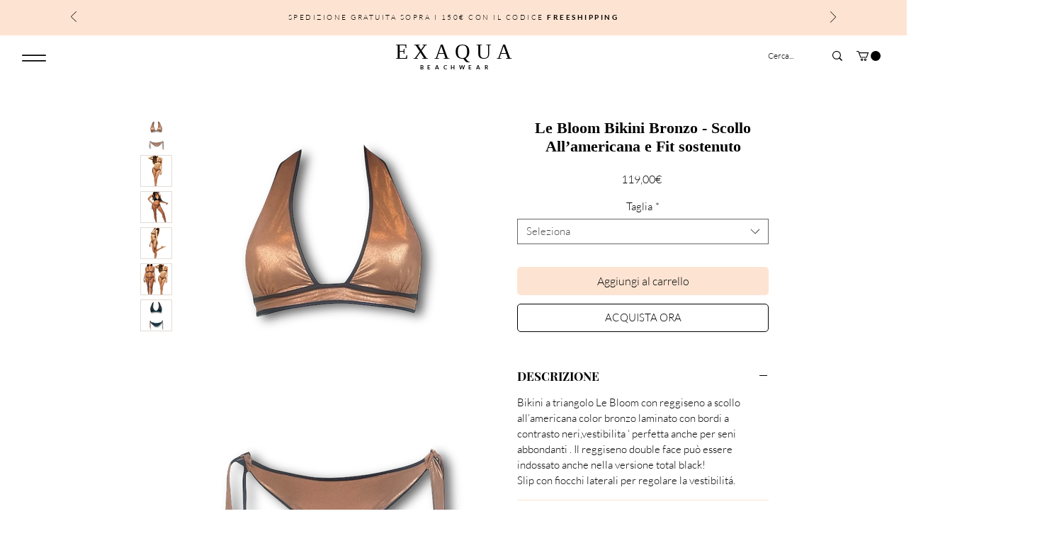

--- FILE ---
content_type: application/javascript
request_url: https://static.parastorage.com/services/wixstores-client-product-page/1.4188.0/client-viewer/LazyWUTComponents.chunk.min.js
body_size: 6035
content:
(("undefined"!=typeof self?self:this).webpackJsonp__wix_wixstores_client_product_page=("undefined"!=typeof self?self:this).webpackJsonp__wix_wixstores_client_product_page||[]).push([[6175],{7151:(e,o,t)=>{"use strict";t.r(o),t.d(o,{classes:()=>n,cssStates:()=>d,keyframes:()=>a,layers:()=>r,namespace:()=>i,st:()=>p,stVars:()=>s,style:()=>c,vars:()=>l});var i="oaPKhxO",n={root:"suknwKt",highlight:"s__4O1qr4",nonHighlight:"sHiaIsi"},a={},r={},s={hoverBackgroundColor:"lightgrey",selectedBackgroundColor:"grey",selectedHoverBackgroundColor:"dimgrey",disabledBackgroundColor:"white"},l={},d=t.stc.bind(null,i),c=t.sts.bind(null,i),p=c},13287:(e,o,t)=>{"use strict";t.r(o),t.d(o,{classes:()=>n,cssStates:()=>d,keyframes:()=>a,layers:()=>r,namespace:()=>i,st:()=>p,stVars:()=>s,style:()=>c,vars:()=>l});var i="oqwJxd_",n={root:"spJoVCF",wrapper:"sub0rV1",optionIcon:"sbwFtSF",suffixContainer:"s__5CqIim",arrowIcon:"sT3HiXi",loader:"shcw56h",errorIcon:"s__0VlAVx",errorIconWrapper:"sivurkl"},a={},r={},s={},l={"wix-color-29":"--wix-color-29","wix-color-1":"--wix-color-1","wix-color-4":"--wix-color-4","wix-color-5":"--wix-color-5","wst-system-disabled-color-rgb":"--wst-system-disabled-color-rgb","wst-system-error-color-rgb":"--wst-system-error-color-rgb","wst-paragraph-2-color-rgb":"--wst-paragraph-2-color-rgb","wix-ui-tpa-dropdown-main-button-text-color":"--wix-ui-tpa-dropdown-main-button-text-color","wix-ui-tpa-dropdown-hover-text-color":"--wix-ui-tpa-dropdown-hover-text-color","wix-ui-tpa-dropdown-main-text-font":"--wix-ui-tpa-dropdown-main-text-font","wix-ui-tpa-dropdown-readonly-button-text-font":"--wix-ui-tpa-dropdown-readonly-button-text-font","wix-ui-tpa-dropdown-main-border-radius":"--wix-ui-tpa-dropdown-main-border-radius","wix-ui-tpa-dropdown-hover-border-radius":"--wix-ui-tpa-dropdown-hover-border-radius","wix-ui-tpa-dropdown-readonly-button-border-radius":"--wix-ui-tpa-dropdown-readonly-button-border-radius","wix-ui-tpa-dropdown-main-button-border-color":"--wix-ui-tpa-dropdown-main-button-border-color","wix-ui-tpa-dropdown-hover-border-color":"--wix-ui-tpa-dropdown-hover-border-color","wix-ui-tpa-dropdown-main-border-width":"--wix-ui-tpa-dropdown-main-border-width","wix-ui-tpa-dropdown-hover-border-width":"--wix-ui-tpa-dropdown-hover-border-width","wix-ui-tpa-dropdown-hover-background-color":"--wix-ui-tpa-dropdown-hover-background-color","wix-ui-tpa-dropdown-hover-background-opacity":"--wix-ui-tpa-dropdown-hover-background-opacity","wix-ui-tpa-dropdown-readonly-button-border-color":"--wix-ui-tpa-dropdown-readonly-button-border-color","wix-ui-tpa-dropdown-native-select-main-button-text-disabled-color":"--wix-ui-tpa-dropdown-native-select-main-button-text-disabled-color","wix-ui-tpa-dropdown-native-select-main-background-color":"--wix-ui-tpa-dropdown-native-select-main-background-color","wix-ui-tpa-dropdown-native-select-main-placeholder-color":"--wix-ui-tpa-dropdown-native-select-main-placeholder-color","wix-ui-tpa-dropdown-native-select-main-placeholder-opacity":"--wix-ui-tpa-dropdown-native-select-main-placeholder-opacity","wix-ui-tpa-dropdown-native-select-readonly-button-background-color":"--wix-ui-tpa-dropdown-native-select-readonly-button-background-color","wix-ui-tpa-dropdown-native-select-readonly-button-border-width":"--wix-ui-tpa-dropdown-native-select-readonly-button-border-width","wix-ui-tpa-dropdown-native-select-readonly-button-text-color":"--wix-ui-tpa-dropdown-native-select-readonly-button-text-color","wix-ui-tpa-dropdown-native-select-readonly-button-icon-color":"--wix-ui-tpa-dropdown-native-select-readonly-button-icon-color","wix-ui-tpa-dropdown-native-select-readonly-button-icon-size":"--wix-ui-tpa-dropdown-native-select-readonly-button-icon-size","wix-ui-tpa-dropdown-native-select-readonly-placeholder-color":"--wix-ui-tpa-dropdown-native-select-readonly-placeholder-color",arrowIconSize:"--DropdownNativeSelect1522000410-arrowIconSize"},d=t.stc.bind(null,i),c=t.sts.bind(null,i),p=c},36479:(e,o,t)=>{"use strict";t.r(o),t.d(o,{classes:()=>n,cssStates:()=>d,keyframes:()=>a,layers:()=>r,namespace:()=>i,st:()=>p,stVars:()=>s,style:()=>c,vars:()=>l});var i="oEpFkw1",n={root:"sdULWNk"},a={},r={},s={dividerHeight:"1px",dividerBackgroundColor:"black",dividerOpacity:"initial",dividerMarginTop:"initial",dividerMarginBottom:"initial"},l={},d=t.stc.bind(null,i),c=t.sts.bind(null,i),p=c},40071:(e,o,t)=>{"use strict";t.r(o),t.d(o,{classes:()=>n,cssStates:()=>d,keyframes:()=>a,layers:()=>r,namespace:()=>i,st:()=>p,stVars:()=>s,style:()=>c,vars:()=>l});var i="oPEOWq4",n={root:"sQRiHyL",optionsContainer:"smMCtNu",dropdownOption:"sPPAJEX"},a={},r={},s={},l={},d=t.stc.bind(null,i),c=t.sts.bind(null,i),p=c},42589:(e,o,t)=>{"use strict";t.r(o),t.d(o,{classes:()=>n,cssStates:()=>d,keyframes:()=>a,layers:()=>r,namespace:()=>i,st:()=>p,stVars:()=>s,style:()=>c,vars:()=>l});var i="oK6QGDp",n={root:"sQzaXIW",insetFocusRing:"sqmlP4p",contentWrapper:"sUruA5L",title:"stGqOtP",subtitle:"s__9A_ldj",suffix:"s__0ioh3f",icon:"sezLZ31"},a={},r={},s={},l={"wix-color-29":"--wix-color-29","wix-color-5":"--wix-color-5","wix-color-4":"--wix-color-4","wix-ui-tpa-dropdown-option-main-title-text-color":"--wix-ui-tpa-dropdown-option-main-title-text-color","wix-ui-tpa-dropdown-option-main-title-text-font":"--wix-ui-tpa-dropdown-option-main-title-text-font","wix-ui-tpa-dropdown-option-main-item-text-disabled-color":"--wix-ui-tpa-dropdown-option-main-item-text-disabled-color","wix-ui-tpa-dropdown-option-padding-inline-start":"--wix-ui-tpa-dropdown-option-padding-inline-start","wix-ui-tpa-dropdown-option-vertical-padding":"--wix-ui-tpa-dropdown-option-vertical-padding","wix-ui-tpa-dropdown-option-title-padding-inline-start":"--wix-ui-tpa-dropdown-option-title-padding-inline-start","wix-ui-tpa-dropdown-option-title-padding-inline-end":"--wix-ui-tpa-dropdown-option-title-padding-inline-end"},d=t.stc.bind(null,i),c=t.sts.bind(null,i),p=c},46701:(e,o,t)=>{"use strict";t.r(o),t.d(o,{Dropdown:()=>Pe});var i=t(60751),n=t.n(i),a=t(35426),r="o__3upEiE",s="s_tF4vG",l="sFKJE4Q",d="s__2Gj24m",c="sF_dDV5",p="sUWxsb4",u="spavZh0",h="sSst1N7",w="sAtadO_",b="s_UK3uJ",m="sptSR_I",v=t.sts.bind(null,r);var x=t(89197);const f="dropdown-label",g="dropdown-label-asterisk",y="core-dropdown",k="dropdown-base",E="native-select",C="dropdown-base-text",O="placeholder-option",I="dropdown-error-tooltip",N="dropdown-option",S="dropdown-option-icon",D="dropdown-option-suffix",M="dropdown-loader",_="data-error";var H=t(71861),R=t(82899),P=t(40071),A=t(7151);new Array(6).fill(null).map((e,o)=>4===o?{divider:!0}:{id:`${o}`,value:`Input Text ${o+1}`,isSelectable:o<3}).map((e,o)=>({...e,subtitle:0===o?"The longest subtitle has 2 lines. Lorem Ipsum is simply dummy text of the printing and typesetting industry. Lorem Ipsum has been the industry's standard dummy text ever since the 1500s, when an unknown printer took a galley of type and scrambled it to make a type specimen book.":`Subtitle Text ${o}`})),new Array(6).fill(null).map((e,o)=>({id:`${o}`,value:`0${o+1}`,isSelectable:!0}));const F=e=>e.map(e=>e.unavailable?{...e,isSelectable:void 0===e.isSelectable||e.isSelectable}:e),T=e=>`${e}-text`,V=(e,o)=>`${e}_option-${o}`,L=e=>{const{id:o,option:t,isSelected:n,isHovered:a,onClickHandler:r,onMouseEnterHandler:s,onMouseLeaveHandler:l,dataHook:d,unavailable:c}=e,{isDisabled:p,isSelectable:u,value:h,role:w}=t,b=!p&&a,m=!p&&n,v=!u||p||c,x={role:w,"aria-disabled":v,disabled:v,...u&&"option"===w?{"aria-selected":m}:{}};return i.createElement("div",{id:o,tabIndex:-1,className:(0,A.st)(A.classes.root,{disabled:p,selectable:u,hovered:b,selected:m},e.className),"aria-labelledby":o&&T(o),"data-hook":d,...x,onClick:r,title:h,onMouseEnter:s,onMouseLeave:l,"aria-hidden":t["aria-hidden"]},t.render(h))};L.displayName="CoreDropdownOption";const B="dropdown-content",W="dropdown-content-options-container",$="dropdown-content-option";class q extends i.PureComponent{constructor(e){super(e),this.optionsContainerRef=null,this.mouseCoords={screenX:-1,screenY:-1},this.state={hoveredIndex:-1},this.onMouseMove=this.onMouseMove.bind(this),this.onMouseDown=this.onMouseDown.bind(this),this.onOptionHover=this.onOptionHover.bind(this)}componentDidMount(){if(this.props.selectedId||0===this.props.selectedId){const e=this.props.options.findIndex(e=>e.id===this.props.selectedId);if(e>-1){const o=this.optionsContainerRef.childNodes[e],t=this.optionsContainerRef.getBoundingClientRect();o.getBoundingClientRect().bottom>t.bottom&&(this.optionsContainerRef.scrollTop=Math.min(o.offsetTop+o.clientHeight/2-this.optionsContainerRef.offsetHeight/2,this.optionsContainerRef.scrollHeight)),this.setHoveredIndex(e)}}}setHoveredIndex(e){this.state.hoveredIndex!==e&&this.setState({hoveredIndex:e},this.onOptionHover)}onOptionHover(){this.props.onOptionHover&&this.props.onOptionHover(this.getSelectedOption())}isValidOptionForSelection(e){return e.isSelectable&&!e.isDisabled}scrollHoveredIntoView(e){const o=this.optionsContainerRef.childNodes[e],t=o.offsetHeight,i=o.offsetTop-1,{scrollTop:n,clientHeight:a}=this.optionsContainerRef;n<=i&&n+a>i+t||(this.optionsContainerRef.scrollTop<i?this.optionsContainerRef.scrollTop=t+i-a:this.optionsContainerRef.scrollTop=i)}hoverNextItem(e){const{options:o}=this.props;if(!o.find(this.isValidOptionForSelection))return;let{hoveredIndex:t}=this.state;for(;t+=e,t===o.length?t=0:t<0&&(t=o.length-1),!this.isValidOptionForSelection(o[t]););this.setHoveredIndex(t),this.scrollHoveredIntoView(t)}getOptionDOMid(e){const o=this.props.id;return o?`${o}_option-${e.id}`:null}getSelectedOption(){const{options:e}=this.props,{hoveredIndex:o}=this.state;return o>=0&&o<e.length?{...e[o],_DOMid:this.getOptionDOMid(e[o])}:null}onMouseMove(e){this.mouseCoords.screenX=e.screenX,this.mouseCoords.screenY=e.screenY}onMouseDown(e){const{onMouseDown:o}=this.props;o&&o(e)}onMouseEnter(e,o){this.mouseCoords.screenX===e.screenX&&this.mouseCoords.screenY===e.screenY||this.setHoveredIndex(o)}render(){const{fixedHeader:e,fixedFooter:o,options:t,selectedId:n,onOptionClick:a,id:r,className:s,role:l,activeDescendant:d}=this.props,{hoveredIndex:c}=this.state;return i.createElement("div",{className:(0,P.st)(P.classes.root,s),"data-hook":B,onMouseMove:this.onMouseMove,onMouseDown:this.onMouseDown},e,i.createElement("div",{role:l,className:P.classes.optionsContainer,id:r,ref:e=>this.optionsContainerRef=e,tabIndex:-1,"data-hook":W,...d?{"aria-activedescendant":d}:{}},(t||[]).map((e,o)=>i.createElement(L,{className:P.classes.dropdownOption,dataHook:$,key:e.id,id:this.getOptionDOMid(e),option:e,unavailable:e.unavailable,isHovered:c===o,isSelected:n===e.id,onClickHandler:this.isValidOptionForSelection(e)?()=>a(e):void 0,onMouseEnterHandler:this.isValidOptionForSelection(e)?e=>this.onMouseEnter(e,o):void 0,onMouseLeaveHandler:()=>{this.setHoveredIndex(-1)}}))),o)}}q.displayName="CoreDropdownContent";var K=t(37861);class z extends i.PureComponent{constructor(e){super(e),this.close=this.close.bind(this),this.handleClickOutside=this.handleClickOutside.bind(this),this.onPopoverClick=this.onPopoverClick.bind(this),this.onOptionClick=this.onOptionClick.bind(this)}handleClickOutside(){this.close()}_onExpandedChange(e){this.props.onExpandedChange&&this.props.onExpandedChange(e)}open(){this.props.setIsOpen(!0),this._onExpandedChange(!0)}onPopoverClick(){this.props.isOpen?this.close():this.open()}close(){this.props.isOpen&&(this.props.setIsOpen(!1),this._onExpandedChange(!1))}onOptionClick(e){const{onSelect:o}=this.props;e&&(o(e),this.close())}render(){const{options:e,children:o,disabled:t,forceContentElementVisibility:n,style:a,id:r,readOnly:s,role:l,className:d,popoverProps:c,contentProps:p,isOpen:u,selectedId:h}=this.props,w=Boolean(e&&e.length||p.fixedHeader||p.fixedFooter),b=n||u&&!t&&!s&&w;return i.createElement(R.h,{className:(0,H.st)(H.classes.root,{"content-visible":b},d),onClickOutside:this.handleClickOutside,onKeyDown:t||s?void 0:this.props.onKeyDown,onClick:t||s?void 0:()=>this.onPopoverClick(),shown:b,style:a,id:r,role:l,...c,...(0,K.r)(this.props)},i.createElement(R.h.Element,null,o),i.createElement(R.h.Content,null,i.createElement(q,{className:H.classes.dropdownContent,options:e,selectedId:h,onOptionClick:this.onOptionClick,onOptionHover:this.props.onOptionHover,...p})))}}z.displayName="CoreDropdown";const J=z;var X=t(55530),U=t.n(X),j=t(6206),Y=t(58543),G=t(83961),Q=t(90964),Z=t(89932);const ee=i.forwardRef((e,o)=>{const{selectedOption:t,placeholder:n,error:a,disabled:r,upgrade:s,className:l,isExpanded:d,id:c,"aria-label":p,"aria-labelledby":u,"aria-activedescendant":h,"aria-describedby":w,"aria-required":b,"aria-controls":m,rtl:v,isLoading:x,"loading-aria-label":f}=e,g=!t||!t.value;return i.createElement(Y.$,{upgrade:s,fullWidth:!0,className:(0,G.st)(G.classes.root,{error:a,placeholder:g,upgrade:s,rtl:v},l),"data-hook":k,"data-dropdown-base-error":a,disabled:r,"aria-activedescendant":h,"aria-expanded":d,id:c,ref:o,"aria-label":p,"aria-labelledby":u,"aria-describedby":w,"aria-required":b,"aria-invalid":a,role:"combobox","aria-controls":m,prefixIcon:t&&t.icon?i.createElement("div",{className:G.classes.optionIcon},t.icon):null,suffixIcon:i.createElement(i.Fragment,null,x?i.createElement(Q.y,{className:G.classes.loader,"data-hook":M,type:Z.t.slim,"aria-label":f}):i.createElement(j.A,{className:G.classes.arrowIcon}))},i.createElement("div",{className:G.classes.childrenWrapper,"data-hook":C},t&&t.value||n))});var oe=t(36479);const te=e=>{const{children:o,vertical:t}=e,n=!!o;return i.createElement("div",{className:(0,oe.st)(oe.classes.root,{vertical:t&&!n,customDivider:n},e.className),"data-hook":e["data-hook"]},o)};te.displayName="CoreDivider";var ie=t(56340),ne=t.n(ie),ae=t(62869),re=t.n(ae);const se=(e=null)=>({id:e&&(e.id||0===e.id)?e.id:ne()("Option"),isDisabled:!1,isSelectable:!0,unavailable:!1,value:null,render:e=>e,role:"option",...e}),le=e=>e%2==0,de=e=>e%2==1,ce=(e,o)=>{const t=(e=>new RegExp(`(${e.replace(/ /g,"|")})`,"gi"))(o.trim().replace(/[-\/\\^$*+?.()|[\]{}]/g,"\\$&"));const n=e.value.split(t),a=""===n[0]?le:de,r=re()(n).map((e,o)=>a(o)?i.createElement("mark",{className:A.classes.highlight,key:o},e):i.createElement("span",{className:A.classes.nonHighlight,key:o},e));return se({id:e.id,isDisabled:e.isDisabled,isSelectable:e.isSelectable,value:e.value,render:()=>e.render(r)})},pe={create:se,createDivider:({className:e,value:o}={})=>se({id:ne()("Divider"),isDisabled:!1,isSelectable:!1,"aria-hidden":!0,render:o?()=>i.createElement(te,{className:e},o):()=>i.createElement(te,{className:e})}),createHighlighted:(e,o)=>e.value&&o?ce(e,o):e};var ue,he,we,be=t(12844),me=t(14690),ve=t(42589);!function(e){e.center="center"}(ue||(ue={})),function(e){e.Line="line",e.Box="box"}(he||(he={})),function(e){e.ellipsis="ellipsis",e.wrap="wrap"}(we||(we={}));const xe=e=>{const{value:o,id:t,isSelectable:n,subtitle:a,icon:r,suffix:s,isSectionTitle:l,className:d,unavailable:c,indentIcon:p,textOverflow:u=we.ellipsis,descendantId:h,isFocused:w}=e,b=i.useRef(null);return i.useEffect(()=>{w&&b.current&&b.current.scrollIntoView?.({block:"nearest"})},[w]),i.createElement("div",{"data-hook":N,key:t,ref:b,className:(0,ve.st)(ve.classes.root,{withIcon:!!r,sectionTitle:l,selectable:n,unavailable:!!c,indentIcon:!!p,textOverflow:u,isFocused:w},d)},r&&i.createElement("div",{"data-hook":S,className:ve.classes.icon},r),i.createElement("div",{className:ve.classes.contentWrapper},i.createElement(be.E,{className:ve.classes.title,typography:me.p.runningText,id:h&&T(h),"aria-disabled":!(n&&!c)},o),a&&i.createElement(be.E,{className:ve.classes.subtitle,typography:me.p.runningText},a)),s&&i.createElement("div",{"data-hook":D,className:ve.classes.suffix},s))};var fe=t(13287);class ge extends i.Component{onSelect(e){const{selectedOption:o}=this.props,t=e.target.value;if((o&&o.id)===t)return;const i=this.props.options.find(({id:e})=>e===t);this.props.onSelect(i)}renderOptions(e){const{placeholder:o,options:t}=this.props;return i.createElement(i.Fragment,null,e&&i.createElement("option",{"data-hook":O,value:"",disabled:!0,hidden:!t.length},o),t.map((e,o)=>e.divider?null:i.createElement("option",{key:o,value:e.id,disabled:!e.isSelectable},e.value)))}renderOptionIcon(){return i.createElement("div",{className:fe.classes.optionIcon},this.props.selectedOption.icon)}getDataAttributes(){const{error:e}=this.props;return{[_]:e}}render(){const{disabled:e,readOnly:o,selectedOption:t,error:n,errorMessage:a,"aria-label":r,"aria-labelledby":s,"aria-required":l,id:d,className:c,name:p,errorComponent:u,newErrorMessage:h,isLoading:w,"loading-aria-label":b}=this.props,{rtl:m}=this.context,v=!t||!t.value,x=t&&!!t.icon,f=(0,fe.st)(fe.classes.root,{error:n,disabled:e,readOnly:o,placeholder:v,icon:x,rtl:m,fullWidth:!0},c);return i.createElement("div",{className:fe.classes.wrapper,onClick:e=>o&&e.preventDefault(),onMouseDown:e=>o&&e.preventDefault(),onKeyDown:e=>o&&e.preventDefault()},i.createElement("select",{...this.getDataAttributes(),defaultValue:"",...t&&{value:t.id},id:d,onChange:e=>!o&&this.onSelect(e),"data-hook":E,ref:this.props.innerRef,"aria-label":r,"aria-labelledby":s,"aria-required":l,disabled:e,name:p,"aria-readonly":o,className:f},this.renderOptions(v)),x?this.renderOptionIcon():null,n&&a&&!h&&u,i.createElement("div",{className:fe.classes.suffixContainer},w?i.createElement(Q.y,{className:fe.classes.loader,"data-hook":M,type:Z.t.slim,"aria-label":b}):i.createElement(j.A,{className:fe.classes.arrowIcon})))}}ge.contextType=x.rs;const ye=i.forwardRef((e,o)=>i.createElement(ge,{...e,innerRef:o}));var ke=t(52208),Ee=t(80274),Ce=t(14507),Oe=t(41902),Ie=t(28866),Ne=t(62704),Se=t(88081),De=t(16407),Me=t(44217),_e=t.n(Me);const He=(e,o)=>e.filter(e=>e.value?.toLocaleLowerCase().startsWith(o.toLocaleLowerCase())),Re=({options:e,onSelect:o,isOpen:t,setIsOpen:a,focusedOptionId:r,setFocusedOptionId:s})=>{const[l,d]=n().useState(""),c=n().useCallback(_e()(()=>d(""),500),[d]);(0,i.useEffect)(()=>()=>{c.cancel()},[]);const p=n().useMemo(()=>He(e,l),[e,l]),u=e=>{void 0!==e&&s(e)},h=e=>{a(!0),e.preventDefault()},w=()=>{u(e[0].id)},b=()=>{u(e[e.length-1].id)},m=()=>r?e.findIndex(e=>e.id===r):-1,v=()=>{r&&(o=>{const t=e.find(e=>e.id===o);return t?.isSelectable&&!t.isDisabled})(r)&&o(r)},x=o=>{switch(o.key){case De.Rk.Enter:case De.Rk.Spacebar:v(),o.preventDefault();break;case De.Rk.Tab:v();break;case De.Rk.Escape:t=o,a(!1),t.preventDefault();break;case De.Rk.ArrowDown:o.preventDefault(),(()=>{for(let o=m()+1;o<e.length;o++){const t=e[o];if(!t.divider){u(t.id);break}}})();break;case De.Rk.ArrowUp:o.preventDefault(),o.altKey?(v(),a(!1)):(()=>{const o=m();for(let t=(-1===o?e.length:o)-1;t>=0;t--){const o=e[t];if(!o.divider){u(o.id);break}}})();break;case De.Rk.Home:o.preventDefault(),w();break;case De.Rk.End:o.preventDefault(),b();break;case De.Rk.PageUp:o.preventDefault(),(()=>{const o=m(),t=Math.max(o-10,0);u(e[t].id)})();break;case De.Rk.PageDown:o.preventDefault(),(()=>{const o=m(),t=Math.min(o+10,e.length-1);u(e[t].id)})()}var t};return{handleKeydown:o=>{const{key:i}=o;if((0,De.Ju)(i)&&i!==De.Rk.Spacebar)return t||h(o),void(o=>{if(o===l){const e=(p.findIndex(e=>e.id===r)+1)%p.length,o=p[e];u(o.id),c.cancel()}else{const t=(l+o).toLocaleLowerCase(),i=He(e,t);i.length>0&&u(i[0].id),d(t),c()}})(i);t?x(o):(e=>{switch(e.key){case De.Rk.ArrowUp:r||w(),h(e);break;case De.Rk.ArrowDown:case De.Rk.Enter:case De.Rk.Spacebar:h(e);break;case De.Rk.Home:w(),h(e);break;case De.Rk.End:b(),h(e);break;default:;}})(o)}}},Pe=i.forwardRef((e,o)=>{const{label:t,alignment:n="bottom",className:r,theme:k=he.Box,newErrorMessage:E,error:C,lang:O,errorAppearance:N,errorMessage:S,outerBorder:D=!1,options:M=[],initialSelectedId:_,selectedId:H,readOnly:R,upgrade:P,dropdownId:A,optionsContainerId:T,mobileNativeSelect:L,"aria-required":B,showAsterisk:W,onExpandedChange:$}=e,q=i.useRef(),K=i.useRef(),z=i.useRef(),{mobile:X,rtl:j}=(0,x.w_)(),[Y,G]=i.useState(!1),[Q,Z]=i.useState(!1),[oe,te]=i.useState(!1),[ie,ne]=i.useState(H?M.find(e=>e.id===H)?.id||null:M.find(e=>e.id===_)?.id||null),[ae,re]=i.useState(null),se=i.useMemo(()=>M.find(e=>e.id===ie),[M,ie]),le=i.useMemo(()=>(0,Ie.A)("error-message"),[]),de=i.useMemo(()=>(0,Ie.A)("label-for-id_"),[]),ce=i.useMemo(()=>T??(0,Ie.A)("dropdown-options-container_"),[T]);i.useEffect(()=>{(0,Ne.LV)("Button")},[]),i.useEffect(()=>{P||((0,Ne.T5)("Dropdown","The current `Dropdown` component API will be deprecated in a future version. Please use the `upgrade` prop in order to use the new API."),(0,Ne.oA)("Button"))},[P]),i.useEffect(()=>{H&&ne(M.find(e=>e.id===H)?.id||null)},[H,M]),i.useImperativeHandle(o,()=>({focus(e){K?.current&&!L&&K.current.focus(e),z?.current&&L&&z.current.focus(e)}}),[]);const ue=o=>{if(o!==ie){ne(o),te(!1);const t=M.find(e=>e.id===o);t&&e.onChange?.(t),K.current&&!L&&K.current.focus()}},{handleKeydown:we}=Re({options:M.filter(e=>!e.divider),onSelect:ue,isOpen:oe,setIsOpen:te,focusedOptionId:ae,setFocusedOptionId:re}),be=e=>{Z(e)},me=e=>{be(!Q),e.stopPropagation()},ve=e=>{"Enter"!==e.key&&" "!==e.key||e.stopPropagation()},fe=()=>{G(!0)},ge=()=>{const{errorTooltipPlacement:o}=e;return i.createElement(Ee.F,{"data-hook":I,className:u,message:S,icon:i.createElement(Ce.A,{className:h}),tooltipId:le,tooltipSkin:Oe.j.Error,showTooltip:Q,onClick:me,onMouseDown:fe,onKeyDown:ve,tooltipProps:{placement:o}})},De=F(M).map(e=>e.divider?pe.createDivider({className:m}):pe.create({...e,role:"option",render:()=>i.createElement(xe,{unavailable:e.unavailable,className:c,...e,descendantId:V(ce,e.id),isFocused:ae===e.id})})),Me=E?a.B:i.Fragment,_e=B&&W,He={alignment:n,mobile:X,theme:k,rtl:j,newErrorMessage:E,error:C,outerBorder:D,readOnly:R};return i.createElement(Me,{...E&&{visible:C&&!!S,message:S,errorAppearance:N,messageId:le,className:v(s,He,r),"data-mobile":X,lang:O,"data-hook":e["data-hook"]}},i.createElement("div",{...!E&&{className:v(s,He,r),"data-mobile":X,"data-hook":e["data-hook"],lang:O},ref:q,onFocus:()=>{Y||be(!0),G(!0)},onBlur:e=>{q.current&&!q.current.contains(e.relatedTarget)&&(G(!1),Z(!1))}},t&&i.createElement("label",{"data-hook":f,htmlFor:de,className:l},t,_e&&i.createElement(Se.n,{dataHook:g})),L&&X?(()=>{const{placeholder:o,disabled:t,"aria-label":n,"aria-labelledby":a,name:r,isLoading:s=!1,"loading-aria-label":l}=e;return i.createElement(ye,{readOnly:R,"aria-label":n,"aria-labelledby":a,"aria-required":B,disabled:t,className:p,error:C,name:r,ref:z,errorMessage:S,options:F(M),onSelect:e=>ue(e.id),placeholder:o,selectedOption:se,errorComponent:ge(),newErrorMessage:E,isLoading:s,"loading-aria-label":l})})():(()=>{const{placeholder:o="",disabled:t,forceContentElementVisibility:a,placement:l="bottom","aria-label":c,"aria-labelledby":p,flip:u,fixed:h,appendTo:m,optionsContainerZIndex:x,optionsContainerClass:f,"aria-describedby":g,dynamicWidth:O,isLoading:I=!1,"loading-aria-label":N}=e,D=!m||"parent"===m,M=(0,ke.g)([g,S?le:""]),_=ae&&V(ce,ae);return i.createElement(J,{className:v(s,{rtl:j,alignment:n,isMobile:X,theme:k,readOnly:R},U()(w,f,{[r]:!D})),isOpen:oe,setIsOpen:te,popoverProps:{contentClassName:b,placement:l,flip:u,fixed:h,appendTo:m,dynamicWidth:O||!D,zIndex:x},contentProps:{role:"listbox",id:ce},"data-hook":y,"data-mobile":X,options:De,readOnly:R,onSelect:e=>{e&&ue(String(e.id))},selectedId:ie,forceContentElementVisibility:a,onKeyDown:we,onExpandedChange:$},i.createElement(ee,{className:d,selectedOption:se,placeholder:o,disabled:t,readOnly:R,error:C,upgrade:P,ref:K,rtl:j,id:A??de,"aria-activedescendant":oe?_:void 0,"aria-label":c,"aria-labelledby":p,"aria-required":B,isExpanded:oe,"aria-describedby":M,isLoading:I,"loading-aria-label":N,"aria-controls":ce}),C&&S&&!E&&ge())})()))})},62869:(e,o,t)=>{e.exports=t(16252).compact},71861:(e,o,t)=>{"use strict";t.r(o),t.d(o,{classes:()=>n,cssStates:()=>d,keyframes:()=>a,layers:()=>r,namespace:()=>i,st:()=>p,stVars:()=>s,style:()=>c,vars:()=>l});var i="oN2E1jW",n={root:"s__3jLfIt",dropdownContent:"s__9dWbzV"},a={},r={},s={},l={},d=t.stc.bind(null,i),c=t.sts.bind(null,i),p=c},83961:(e,o,t)=>{"use strict";t.r(o),t.d(o,{classes:()=>n,cssStates:()=>d,keyframes:()=>a,layers:()=>r,namespace:()=>i,st:()=>p,stVars:()=>s,style:()=>c,vars:()=>l});var i="oTWEAbP",n={root:"s__57oj9W",arrowIcon:"s_Ndmk_",optionIcon:"sCDb7mP",childrenWrapper:"sMgIYOB"},a={},r={},s={},l={"wix-color-1":"--wix-color-1","wix-color-5":"--wix-color-5","wst-system-error-color-rgb":"--wst-system-error-color-rgb","wix-ui-tpa-dropdown-suffix-padding-inline-end":"--wix-ui-tpa-dropdown-suffix-padding-inline-end",arrowIconSize:"--DropdownBase3793571904-arrowIconSize"},d=t.stc.bind(null,i),c=t.sts.bind(null,i),p=c}}]);
//# sourceMappingURL=LazyWUTComponents.chunk.min.js.map